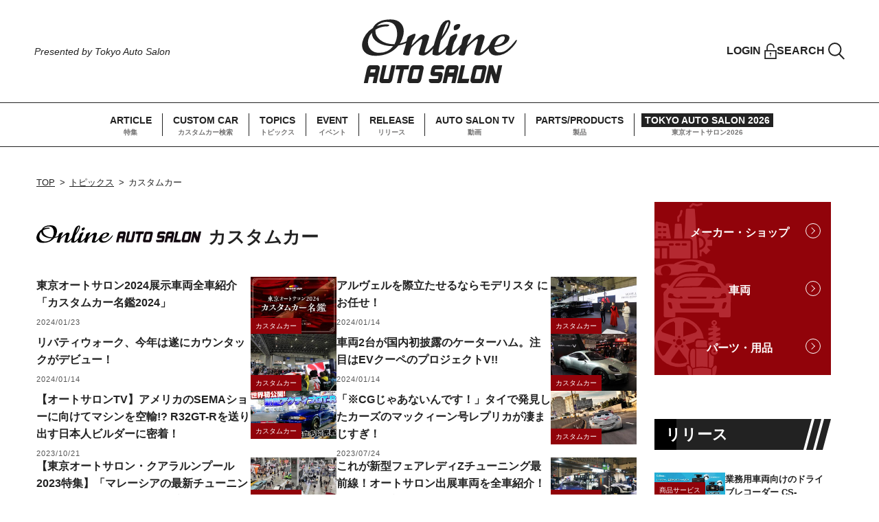

--- FILE ---
content_type: text/html; charset=UTF-8
request_url: https://www.tokyoautosalon.jp/topics/category/329?page=2
body_size: 54116
content:
<!DOCTYPE html>
<html lang="ja">
<head>
    <meta charset="UTF-8">
    <meta http-equiv="X-UA-Compatible" content="IE=edge">
    <meta name="viewport" content="width=device-width, initial-scale=1.0">
        <link rel="shortcut icon" href="/favicon.ico">
    <meta name="description" content="「カスタムカー」関連のピックス記事一覧です。｜オンラインオートサロンとは自動車ファンと企業を繋ぐオンラインサービスです。各企業から発信される情報をウェブサイト、メール、SNS、映像で集約。正確で唯一無二の情報をいち早く自動車ファンにお届けします。またユーザーからの貴重なご意見を各企業へお届けする場でもあります。どなたでも無料でご利用になれます。"/>
    <meta name="keywords" content="" />
    <title>「カスタムカー」関連トピックス｜オンラインオートサロン[自動車ファンと企業を繋ぐオンラインサービス]</title>
    <link rel="stylesheet" type="text/css" href="https://cdn.jsdelivr.net/npm/slick-carousel@1.8.1/slick/slick.css">
    <link rel="stylesheet" type="text/css" href="https://cdn.jsdelivr.net/npm/slick-carousel@1.8.1/slick/slick-theme.css">
    <link rel="stylesheet" href="/assets/css/style.css?v29">
    <link rel="stylesheet" href="/assets/css/add_25-11-11.css">    
    <script src="https://ajax.googleapis.com/ajax/libs/jquery/3.6.0/jquery.min.js"></script>
<!-- Google Tag Manager -->
<script>(function(w,d,s,l,i){w[l]=w[l]||[];w[l].push({'gtm.start':
new Date().getTime(),event:'gtm.js'});var f=d.getElementsByTagName(s)[0],
j=d.createElement(s),dl=l!='dataLayer'?'&l='+l:'';j.async=true;j.src=
'https://www.googletagmanager.com/gtm.js?id='+i+dl;f.parentNode.insertBefore(j,f);
})(window,document,'script','dataLayer','GTM-KBW7PVR');</script>
<!-- End Google Tag Manager -->
<!-- Global site tag (gtag.js) - Google Analytics -->
<script async src="https://www.googletagmanager.com/gtag/js?id=UA-24139751-3"></script>
<script>
  window.dataLayer = window.dataLayer || [];
  function gtag(){dataLayer.push(arguments);}
  gtag('js', new Date());

  gtag('config', 'UA-24139751-3');
</script>
</head>
<body>
<!-- Google Tag Manager (noscript) -->
<noscript><iframe src="https://www.googletagmanager.com/ns.html?id=GTM-KBW7PVR"
height="0" width="0" style="display:none;visibility:hidden"></iframe></noscript>
<!-- End Google Tag Manager (noscript) -->
    <!-- SP GNAV -->
<div class="hmbg-menu js-hmbg-menu">
    <button class="hmbg-menu__close">
        <div></div>
        <div></div>
    </button>
    <div class="hmbg-menu__inr">
        <div class="hmbg-menu__wrap">
            <a href="/whats" class="hmbg-menu__about-oas"><img src="/assets/images/common/icon-question_black.svg" width="16" height="16" alt=""><span>About オンラインオートサロン</span></a>
            <nav class="hmbg-menu__links">
                <ul class="hmbg-menu__links__list js-hmbg-navs-list">
                    <li><a href="/article" class="font-en fade">ARTICLE</a></li>
                    <li><a href="/cars" class="font-en fade">CUSTOM CAR</a></li>
                    <li><a href="/topics" class="font-en fade">TOPICS</a></li>
                    <li><a href="/#event" class="font-en fade anch-link">EVENT</a></li>
                    <li><a href="/news" class="font-en fade">RELEASE</a></li>
                    <li><a href="/#auto-salon-tv" class="font-en fade anch-link">AUTO SALON TV</a></li>
                    <li><a href="/products" class="font-en fade">PARTS/PRODUCTS</a></li>
                    <li><a href="https://www.tokyoautosalon.jp/2026/" target="_blank" class="hmbg-menu__links__list__tas font-en fade">TOKYO AUTO SALON 2026</a></li>
                </ul>
            </nav>
            <div class="hmbg-menu__foot">
                <a href="https://www.facebook.com/tokyoautosalon/" target="_blank"><img src="/assets/images/common/icon-facebook_black.svg" width="29" height="29" alt="Facebook"></a>
                <a href="https://twitter.com/tokyoautosalon" target="_blank"><img src="/assets/images/common/icon-twitter_black.png" width="30" height="24" alt="Twitter"></a>
                <a href="https://www.instagram.com/tokyo_autosalon_official/" target="_blank"><img src="/assets/images/common/icon-instagram_black.svg" width="29" height="29" alt="Instagram"></a>
                <a href="https://www.youtube.com/channel/UCgAh9SlY8qwlw-tnEc-A9FA/featured" target="_blank"><img src="/assets/images/common/icon-youtube_black.svg" width="32" height="22" alt="Youtube"></a>
            </div>
        </div>
    </div>
</div>
<!-- SP GNAV -->    <header class="header">
    <div class="header__tops">
        <div class="header__catch">
            <p class="header__catch-en font-en">Presented by Tokyo Auto Salon</p>
        </div>
        <a href="/" class="header__logo fade"><img src="/assets/images/common/logo-online-auto-salon_header.svg" width="266" height="110" alt="Online AUTO SALON"></a>
        <ul class="header__user">
                            <li><a href="#modal-member" class="header__user__item header__user__item--lock fade js-modal-opener"><span class="font-en">LOGIN</span><img src="/assets/images/common/icon-lock_black.svg" width="18" height="24" alt=""></a></li>
                        <li><a href="#modal-search" class="header__user__item header__user__item--search fade js-modal-opener"><span class="font-en">SEARCH</span><img src="/assets/images/common/icon-search_black.svg" width="24" height="24" alt=""></a></li>
        </ul>
        <button class="header__hmbg-open">
            <div></div>
            <div></div>
            <div></div><span class="font-en">MENU</span>
        </button>
    </div>
    <nav class="header__navs">
        <ul class="header__navs__list">
            <li><a href="/article" class="fade"><span class="header__navs__item-en font-en">ARTICLE</span><span class="header__navs__item-jp">特集</span></a></li>
            <li><a href="/cars" class="fade"><span class="header__navs__item-en font-en">CUSTOM CAR</span><span class="header__navs__item-jp">カスタムカー検索</span></a></li>
            <li><a href="/topics" class="fade"><span class="header__navs__item-en font-en">TOPICS</span><span class="header__navs__item-jp">トピックス</span></a></li>
            <li><a href="/#event" class="fade"><span class="header__navs__item-en font-en">EVENT</span><span class="header__navs__item-jp">イベント</span></a></li>
            <li><a href="/news" class="fade"><span class="header__navs__item-en font-en">RELEASE</span><span class="header__navs__item-jp">リリース</span></a></li>
            <li><a href="/#auto-salon-tv" class="fade"><span class="header__navs__item-en font-en">AUTO SALON TV</span><span class="header__navs__item-jp">動画</span></a></li>
            <li><a href="/products" class="fade"><span class="header__navs__item-en font-en">PARTS/PRODUCTS</span><span class="header__navs__item-jp">製品</span></a></li>
            <li><a href="https://www.tokyoautosalon.jp/2026/" target="_blank" class="header__navs__list__tas fade"><span class="header__navs__item-en font-en">TOKYO AUTO SALON 2026</span><span class="header__navs__item-jp">東京オートサロン2026</span></a></li>
        </ul>
    </nav>
</header>    <main id="topic" class="main">
    <div class="l-page-content">
        <ul class="breadcrumb">
            <li><a href="/">TOP</a></li>
            <li><a href="/topics">トピックス</a></li>
            <li>カスタムカー</li>
        </ul>
        <div class="l-page-content__inr">
            <div class="l-page-content__main">
                <div class="page-topics-block">
                    <div class="search-content-head">
                        <p class="search-content-head__title"><img src="/assets/images/common/logo-online-auto-salon.svg" alt="Onlineautosalon">カスタムカー</p>
                    </div>
                    <div class="page-topics-block__list">
                        <ul class="archive-list">
                                                                                                <li>
                                        <div class="archive-info">
                                            <a href="/topics/detail/100857" class="archive-info__title fade">東京オートサロン2024展示車両全車紹介「カスタムカー名鑑2024」 </a>
                                            <div class="archive-info__status">
                                                                                                <p class="archive-info__status__date font-en">2024/01/23</p>
                                            </div>
                                        </div>
                                        <div class="archive-list__thum">
                                            <span class="cat-label">カスタムカー</span>
                                            <a href="/topics/detail/100857" class="fade">
                                                                                                    <img src="/images/topics/thumb20240123s74wed095742264224.jpg" alt=""/>
                                                                                            </a>
                                        </div>
                                    </li>
                                                                    <li>
                                        <div class="archive-info">
                                            <a href="/topics/detail/100803" class="archive-info__title fade">アルヴェルを際立たせるならモデリスタ にお任せ！</a>
                                            <div class="archive-info__status">
                                                                                                <p class="archive-info__status__date font-en">2024/01/14</p>
                                            </div>
                                        </div>
                                        <div class="archive-list__thum">
                                            <span class="cat-label">カスタムカー</span>
                                            <a href="/topics/detail/100803" class="fade">
                                                                                                    <img src="/images/topics/thumb20240114uamxn1081623274920.JPG" alt=""/>
                                                                                            </a>
                                        </div>
                                    </li>
                                                                    <li>
                                        <div class="archive-info">
                                            <a href="/topics/detail/100802" class="archive-info__title fade">リバティウォーク、今年は遂にカウンタックがデビュー！</a>
                                            <div class="archive-info__status">
                                                                                                <p class="archive-info__status__date font-en">2024/01/14</p>
                                            </div>
                                        </div>
                                        <div class="archive-list__thum">
                                            <span class="cat-label">カスタムカー</span>
                                            <a href="/topics/detail/100802" class="fade">
                                                                                                    <img src="/images/topics/thumb20240114qfp3xh072507369885.JPG" alt=""/>
                                                                                            </a>
                                        </div>
                                    </li>
                                                                    <li>
                                        <div class="archive-info">
                                            <a href="/topics/detail/100797" class="archive-info__title fade">車両2台が国内初披露のケーターハム。注目はEVクーペのプロジェクトV!!</a>
                                            <div class="archive-info__status">
                                                                                                <p class="archive-info__status__date font-en">2024/01/14</p>
                                            </div>
                                        </div>
                                        <div class="archive-list__thum">
                                            <span class="cat-label">カスタムカー</span>
                                            <a href="/topics/detail/100797" class="fade">
                                                                                                    <img src="/images/topics/thumb202401141idsul065053361965.JPG" alt=""/>
                                                                                            </a>
                                        </div>
                                    </li>
                                                                    <li>
                                        <div class="archive-info">
                                            <a href="/topics/detail/100642" class="archive-info__title fade">【オートサロンTV】アメリカのSEMAショーに向けてマシンを空輸!? R32GT-Rを送り出す日本人ビルダーに密着！</a>
                                            <div class="archive-info__status">
                                                                                                <p class="archive-info__status__date font-en">2023/10/21</p>
                                            </div>
                                        </div>
                                        <div class="archive-list__thum">
                                            <span class="cat-label">カスタムカー</span>
                                            <a href="/topics/detail/100642" class="fade">
                                                                                                    <img src="/images/topics/thumb20231020sansz1175332635365.jpg" alt=""/>
                                                                                            </a>
                                        </div>
                                    </li>
                                                                    <li>
                                        <div class="archive-info">
                                            <a href="/topics/detail/100506" class="archive-info__title fade">「※CGじゃあないんです！」タイで発見したカーズのマックィーン号レプリカが凄まじすぎ！</a>
                                            <div class="archive-info__status">
                                                                                                <p class="archive-info__status__date font-en">2023/07/24</p>
                                            </div>
                                        </div>
                                        <div class="archive-list__thum">
                                            <span class="cat-label">カスタムカー</span>
                                            <a href="/topics/detail/100506" class="fade">
                                                                                                    <img src="/images/topics/thumb202307218z97km201205116007.jpg" alt=""/>
                                                                                            </a>
                                        </div>
                                    </li>
                                                                    <li>
                                        <div class="archive-info">
                                            <a href="/topics/detail/100440" class="archive-info__title fade">【東京オートサロン・クアラルンプール2023特集】「マレーシアの最新チューニング事情に迫る」クアラルンプールオートサロン2023に潜入！</a>
                                            <div class="archive-info__status">
                                                                                                <p class="archive-info__status__date font-en">2023/06/09</p>
                                            </div>
                                        </div>
                                        <div class="archive-list__thum">
                                            <span class="cat-label">カスタムカー</span>
                                            <a href="/topics/detail/100440" class="fade">
                                                                                                    <img src="/images/topics/thumb20230609n7wn8a190605894367.jpg" alt=""/>
                                                                                            </a>
                                        </div>
                                    </li>
                                                                    <li>
                                        <div class="archive-info">
                                            <a href="/topics/detail/100260" class="archive-info__title fade">これが新型フェアレディZチューニング最前線！オートサロン出展車両を全車紹介！Part.3【東京オートサロン2023】</a>
                                            <div class="archive-info__status">
                                                                                                <p class="archive-info__status__date font-en">2023/02/25</p>
                                            </div>
                                        </div>
                                        <div class="archive-list__thum">
                                            <span class="cat-label">カスタムカー</span>
                                            <a href="/topics/detail/100260" class="fade">
                                                                                                    <img src="/images/topics/thumb202302247fgez1125551956631.JPG" alt=""/>
                                                                                            </a>
                                        </div>
                                    </li>
                                                                    <li>
                                        <div class="archive-info">
                                            <a href="/topics/detail/100253" class="archive-info__title fade">これが新型フェアレディZチューニング最前線！オートサロン出展車両を全車紹介！Part.2【東京オートサロン2023】</a>
                                            <div class="archive-info__status">
                                                                                                <p class="archive-info__status__date font-en">2023/02/24</p>
                                            </div>
                                        </div>
                                        <div class="archive-list__thum">
                                            <span class="cat-label">カスタムカー</span>
                                            <a href="/topics/detail/100253" class="fade">
                                                                                                    <img src="/images/topics/thumb20230223r8yiik123729893033.JPG" alt=""/>
                                                                                            </a>
                                        </div>
                                    </li>
                                                                    <li>
                                        <div class="archive-info">
                                            <a href="/topics/detail/100214" class="archive-info__title fade">これが新型フェアレディZチューニング最前線！オートサロン出展車両を全車紹介！Part.1【東京オートサロン2023】</a>
                                            <div class="archive-info__status">
                                                                                                <p class="archive-info__status__date font-en">2023/02/07</p>
                                            </div>
                                        </div>
                                        <div class="archive-list__thum">
                                            <span class="cat-label">カスタムカー</span>
                                            <a href="/topics/detail/100214" class="fade">
                                                                                                    <img src="/images/topics/thumb202302074tv38m110724353778.JPG" alt=""/>
                                                                                            </a>
                                        </div>
                                    </li>
                                                                    <li>
                                        <div class="archive-info">
                                            <a href="/topics/detail/100192" class="archive-info__title fade">次世代バイオディーゼル仕様のマツダ3ほかレーシングマシンが勢揃い</a>
                                            <div class="archive-info__status">
                                                                                                <p class="archive-info__status__date font-en">2023/01/28</p>
                                            </div>
                                        </div>
                                        <div class="archive-list__thum">
                                            <span class="cat-label">カスタムカー</span>
                                            <a href="/topics/detail/100192" class="fade">
                                                                                                    <img src="/images/topics/thumb2023012723m44h172321893900.jpg" alt=""/>
                                                                                            </a>
                                        </div>
                                    </li>
                                                                    <li>
                                        <div class="archive-info">
                                            <a href="/topics/detail/100188" class="archive-info__title fade">大挙してブースを占拠したGRヤリスは、走る楽しさを徹底的に突き詰めたカスタムが魅力【東京オートサロン】</a>
                                            <div class="archive-info__status">
                                                                                                <p class="archive-info__status__date font-en">2023/01/22</p>
                                            </div>
                                        </div>
                                        <div class="archive-list__thum">
                                            <span class="cat-label">カスタムカー</span>
                                            <a href="/topics/detail/100188" class="fade">
                                                                                                    <img src="/images/topics/thumb20230120u2znqt134722757487.jpg" alt=""/>
                                                                                            </a>
                                        </div>
                                    </li>
                                                                    <li>
                                        <div class="archive-info">
                                            <a href="/topics/detail/100187" class="archive-info__title fade">ワイドフェンダーで武装したGRカローラをエアロキットでよりアグレッシブに!!【東京オートサロン】</a>
                                            <div class="archive-info__status">
                                                                                                <p class="archive-info__status__date font-en">2023/01/21</p>
                                            </div>
                                        </div>
                                        <div class="archive-list__thum">
                                            <span class="cat-label">カスタムカー</span>
                                            <a href="/topics/detail/100187" class="fade">
                                                                                                    <img src="/images/topics/thumb20230120xbw59h110523615135.jpg" alt=""/>
                                                                                            </a>
                                        </div>
                                    </li>
                                                                    <li>
                                        <div class="archive-info">
                                            <a href="/topics/detail/100181" class="archive-info__title fade">マツダのモータースポーツに懸ける想いを表現した「MAZDA SPIRIT RACING」【東京オートサロン2023】</a>
                                            <div class="archive-info__status">
                                                                                                <p class="archive-info__status__date font-en">2023/01/19</p>
                                            </div>
                                        </div>
                                        <div class="archive-list__thum">
                                            <span class="cat-label">カスタムカー</span>
                                            <a href="/topics/detail/100181" class="fade">
                                                                                                    <img src="/images/topics/thumb20230119xait9m120131098666.JPG" alt=""/>
                                                                                            </a>
                                        </div>
                                    </li>
                                                                    <li>
                                        <div class="archive-info">
                                            <a href="/topics/detail/100171" class="archive-info__title fade">アグレッシブに攻めるか、エレガントに装うか？ 新型プリウスのカスタムはお好みで!!【モデリスタ】</a>
                                            <div class="archive-info__status">
                                                                                                <p class="archive-info__status__date font-en">2023/01/18</p>
                                            </div>
                                        </div>
                                        <div class="archive-list__thum">
                                            <span class="cat-label">カスタムカー</span>
                                            <a href="/topics/detail/100171" class="fade">
                                                                                                    <img src="/images/topics/thumb20230118ilwj78103029589706.jpg" alt=""/>
                                                                                            </a>
                                        </div>
                                    </li>
                                                                    <li>
                                        <div class="archive-info">
                                            <a href="/topics/detail/100163" class="archive-info__title fade">フルエアロながらシンプルメイクを極める！ガレージベリー製作のGR86は純正のイメージを壊さないスタイリッシュさ！【東京オートサロン2023】</a>
                                            <div class="archive-info__status">
                                                                                                <p class="archive-info__status__date font-en">2023/01/17</p>
                                            </div>
                                        </div>
                                        <div class="archive-list__thum">
                                            <span class="cat-label">カスタムカー</span>
                                            <a href="/topics/detail/100163" class="fade">
                                                                                                    <img src="/images/topics/thumb202301174hpvem124222028747.jpg" alt=""/>
                                                                                            </a>
                                        </div>
                                    </li>
                                                                    <li>
                                        <div class="archive-info">
                                            <a href="/topics/detail/100154" class="archive-info__title fade">力強さに親しみやすさが融け込んだ新型デリカミニを、早くも素敵にカスタム！</a>
                                            <div class="archive-info__status">
                                                                                                <p class="archive-info__status__date font-en">2023/01/16</p>
                                            </div>
                                        </div>
                                        <div class="archive-list__thum">
                                            <span class="cat-label">カスタムカー</span>
                                            <a href="/topics/detail/100154" class="fade">
                                                                                                    <img src="/images/topics/thumb20230116uvfwcz092017240437.jpg" alt=""/>
                                                                                            </a>
                                        </div>
                                    </li>
                                                                    <li>
                                        <div class="archive-info">
                                            <a href="/topics/detail/100149" class="archive-info__title fade">軽トラベースのオーバーランダーか、軽自動車登録のトレーラーか、あなたならドッチ？【東京オートサロン2023】</a>
                                            <div class="archive-info__status">
                                                                                                <p class="archive-info__status__date font-en">2023/01/16</p>
                                            </div>
                                        </div>
                                        <div class="archive-list__thum">
                                            <span class="cat-label">カスタムカー</span>
                                            <a href="/topics/detail/100149" class="fade">
                                                                                                    <img src="/images/topics/thumb202301156kesxq194358679859.JPG" alt=""/>
                                                                                            </a>
                                        </div>
                                    </li>
                                                                    <li>
                                        <div class="archive-info">
                                            <a href="/topics/detail/100141" class="archive-info__title fade">コンセプトは平成初期のドリ車！ユーラスは渾身のZN6型86用エアロで勝負！【東京オートサロン2023】</a>
                                            <div class="archive-info__status">
                                                                                                <p class="archive-info__status__date font-en">2023/01/15</p>
                                            </div>
                                        </div>
                                        <div class="archive-list__thum">
                                            <span class="cat-label">カスタムカー</span>
                                            <a href="/topics/detail/100141" class="fade">
                                                                                                    <img src="/images/topics/thumb202301158xqdr9165301036920.jpg" alt=""/>
                                                                                            </a>
                                        </div>
                                    </li>
                                                                    <li>
                                        <div class="archive-info">
                                            <a href="/topics/detail/100148" class="archive-info__title fade">動く探検基地を実現したダイハツ・アトレーのカスタム車両【東京オートサロン2023 中ホール6 DAIHATSU】</a>
                                            <div class="archive-info__status">
                                                                                                <p class="archive-info__status__date font-en">2023/01/15</p>
                                            </div>
                                        </div>
                                        <div class="archive-list__thum">
                                            <span class="cat-label">カスタムカー</span>
                                            <a href="/topics/detail/100148" class="fade">
                                                                                                    <img src="/images/topics/thumb202301151jhc2v172310913499.jpg" alt=""/>
                                                                                            </a>
                                        </div>
                                    </li>
                                                                                    </ul>
                    </div>
                                            <ul class="pager">
                                                            <li><a href="/topics/category/329" class="pager__prev">前へ</a></li>
                                                                                                                                                        <li><a href="/topics/category/329">1</a></li>
                                                                                                                                <li><span>2</span></li>
                                                                                                                                <li><a href="/topics/category/329?page=3">3</a></li>
                                                                                                                                                                                        <li><a href="/topics/category/329?page=3" class="pager__next">次へ</a></li>
                                                    </ul>
                                    </div>
            </div>
            <div class="l-page-content__side">
                <div class="sidebar-block">
    <div class="sidebar-block__section">
        <ul class="sidebar-block__btns">
            <li><a href="/exhibitors" class="btn-circle-arrow btn-circle-arrow--has-icon icon-factory fade">メーカー・ショップ</a></li>
            <li><a href="/cars" class="btn-circle-arrow btn-circle-arrow--has-icon icon-cars fade">車両</a></li>
            <li><a href="/products" class="btn-circle-arrow btn-circle-arrow--has-icon icon-parts fade">パーツ・用品</a></li>
        </ul>
                    </div>
    
                <div class="sidebar-block__section">
            <h2 class="skew-box-text">
                <div>リリース</div>
            </h2>
            <div class="sidebar-block__release">
                <ul class="archive-list">
                                            <li>
                            <div class="archive-list__thum">
                                <span class="cat-label">商品サービス</span>
                                <a href="/news/detail/101425" class="fade">
                                                                            <img src="/images/article/main/thumb_n20260128ehc7gn170948655958.jpg" alt="業務用車両向けのドライブレコーダー CS-5FHC/CS-54FHCがセルスター工業より発売">
                                                                    </a>
                            </div>
                            <div class="archive-info">
                                <a href="/news/detail/101425" class="archive-info__title fade">
                                    業務用車両向けのドライブレコーダー CS-5FHC/CS-54FHCがセルスター工業より発売                                </a>
                                <div class="archive-info__status">
                                    <a href="/exhibitors/detail/10419" class="archive-info__status__maker">セルスター</a>
                                    <p class="archive-info__status__date font-en">2026/01/29</p>
                                </div>
                            </div>
                        </li>
                                            <li>
                            <div class="archive-list__thum">
                                <span class="cat-label">商品サービス</span>
                                <a href="/news/detail/101424" class="fade">
                                                                            <img src="/images/article/main/thumb_n20260128nhn8jr164022681370.jpg" alt="グルーミーベアのGR86モデルカーを大阪オートメッセ会場で特別販売します">
                                                                    </a>
                            </div>
                            <div class="archive-info">
                                <a href="/news/detail/101424" class="archive-info__title fade">
                                    グルーミーベアのGR86モデルカーを大阪オートメッセ会場で特別販売します                                </a>
                                <div class="archive-info__status">
                                    <a href="/exhibitors/detail/10795" class="archive-info__status__maker">ワールドマーケット</a>
                                    <p class="archive-info__status__date font-en">2026/01/29</p>
                                </div>
                            </div>
                        </li>
                                            <li>
                            <div class="archive-list__thum">
                                <span class="cat-label">商品サービス</span>
                                <a href="/news/detail/101416" class="fade">
                                                                            <img src="/images/article/main/thumb_n20260127b39r34171535740973.jpg" alt="AE86トレノGT-Apexのスケールモデルを大阪オートメッセ会場で販売">
                                                                    </a>
                            </div>
                            <div class="archive-info">
                                <a href="/news/detail/101416" class="archive-info__title fade">
                                    AE86トレノGT-Apexのスケールモデルを大阪オートメッセ会場で販売                                </a>
                                <div class="archive-info__status">
                                    <a href="/exhibitors/detail/10795" class="archive-info__status__maker">ワールドマーケット</a>
                                    <p class="archive-info__status__date font-en">2026/01/28</p>
                                </div>
                            </div>
                        </li>
                                            <li>
                            <div class="archive-list__thum">
                                <span class="cat-label">商品サービス</span>
                                <a href="/news/detail/101410" class="fade">
                                                                            <img src="/images/article/main/thumb_n20260123787w5u150307165695.jpg" alt="TOP SECRET R34のモデルカーを大阪オートメッセにて限定販売">
                                                                    </a>
                            </div>
                            <div class="archive-info">
                                <a href="/news/detail/101410" class="archive-info__title fade">
                                    TOP SECRET R34のモデルカーを大阪オートメッセにて限定販売                                </a>
                                <div class="archive-info__status">
                                    <a href="/exhibitors/detail/10795" class="archive-info__status__maker">ワールドマーケット</a>
                                    <p class="archive-info__status__date font-en">2026/01/24</p>
                                </div>
                            </div>
                        </li>
                                            <li>
                            <div class="archive-list__thum">
                                <span class="cat-label">商品サービス</span>
                                <a href="/news/detail/101404" class="fade">
                                                                            <img src="/images/article/main/thumb_n202601227dr3lx163419694272.jpg" alt="ラリーの最前線を支える足元 OZ Superturismo TGR-WRT Monte-Carlo で存在感">
                                                                    </a>
                            </div>
                            <div class="archive-info">
                                <a href="/news/detail/101404" class="archive-info__title fade">
                                    ラリーの最前線を支える足元 OZ Superturismo TGR-WRT Monte-Carlo で存在感                                </a>
                                <div class="archive-info__status">
                                    <a href="/exhibitors/detail/10821" class="archive-info__status__maker">オーゼットジャパン株式会社</a>
                                    <p class="archive-info__status__date font-en">2026/01/22</p>
                                </div>
                            </div>
                        </li>
                                            <li>
                            <div class="archive-list__thum">
                                <span class="cat-label">商品サービス</span>
                                <a href="/news/detail/101401" class="fade">
                                                                            <img src="/images/article/main/thumb_n20260121fwpxr7170106566671.jpg" alt="2026年限定モデル200ハイエース用ジュエル LED テールランプ ULTRA λ(ラムダ)ブラックリミテッド発売開始！">
                                                                    </a>
                            </div>
                            <div class="archive-info">
                                <a href="/news/detail/101401" class="archive-info__title fade">
                                    2026年限定モデル200ハイエース用ジュエル LED テールランプ ULTRA λ(ラムダ)ブラックリミテッド発売開始！                                </a>
                                <div class="archive-info__status">
                                    <a href="/exhibitors/detail/10681" class="archive-info__status__maker">Valenti Japan</a>
                                    <p class="archive-info__status__date font-en">2026/01/22</p>
                                </div>
                            </div>
                        </li>
                                    </ul>
            </div>
        </div>
    
    </div>            </div>
        </div>
    </div>
</main>        <a href="#" class="page-top font-en fade anch-link">
    <span>PAGE TOP</span>
    <img src="/assets/images/common/icon-arrow-pagetop.svg" width="20" height="11" alt="">
</a>
<!-- modal(ログイン) -->
<div id="modal-member" class="modal js-modal">
    <div class="modal__inr">
        <button class="modal__close fade js-modal-closer">
            <div></div>
            <div></div>
        </button>
        <div class="modal-member">
            <h3 class="modal-member__title">お気に入り登録、ブックマーク登録にはログインが必要です。</h3>
            <div class="modal-member-block">
                <div class="modal-member-block__item">
                    <h4 class="modal-member-block__title">ログイン</h4>
                    <ul class="modal-member-block__btns">
                        <li><button type="button" class="fw-b btn-circle-arrow btn-circle-arrow--medium btn-circle-arrow--purple fade" onclick="location.href='/auth/login'">ユーザーログイン</button></li>
                        <li><button class="btn-circle-arrow btn-circle-arrow--medium btn-circle-arrow--black fade fw-b" type="button" onclick="location.href='/login'">OASメディアログイン</button></li>
                    </ul>
                </div>
                <div class="modal-member-block__item">
                    <h4 class="modal-member-block__title">新規登録</h4>
                    <ul class="modal-member-block__btns">
                        <li><button type="button" class="fw-b btn-circle-arrow btn-circle-arrow--medium  btn-circle-arrow--purple fade" onclick="location.href='/auth/add'">新規ユーザー登録</button></li>
                        <li>
                            <button class="btn-circle-arrow btn-circle-arrow--medium btn-circle-arrow--black fade fw-b" type="button" onclick="location.href='/register/input'">OASメディア登録</button>
                            <p class="modal-member-block__text-box">※登録は報道関係者に限ります。<br>東京オートサロンへの取材申請は別途必要です。審査基準が異なりますので、申し込みをされる際にご確認ください。</p>
                        </li>
                    </ul>
                </div>
            </div>
        </div>
    </div>
    <div class="modal__bg js-modal-closer"></div>
</div>
<!-- modal(ログイン) -->
<!-- modal(検索) -->
<div id="modal-search" class="modal js-modal">
    <div class="modal__inr">
        <button class="modal__close fade js-modal-closer">
            <div></div>
            <div></div>
        </button>
        <div class="modal-search">
            <h3 class="modal-search__title">何を探しますか？</h3>
            <div class="modal-search-block">
                <ul class="modal-search-block__btns">
                    <li><a href="/cars" class="fade">
                            <div class="icon"><img src="/assets/images/common/icon-search.svg" width="30" height="30" alt=""></div><span>車両で検索</span>
                        </a></li>
                    <li><a href="/exhibitors" class="fade">
                            <div class="icon"><img src="/assets/images/common/icon-search.svg" width="30" height="30" alt=""></div><span>メーカー・<br class="sp-none">ショップで検索</span>
                        </a></li>
                    <li><a href="/products" class="fade">
                            <div class="icon"><img src="/assets/images/common/icon-search.svg" width="30" height="30" alt=""></div><span>パーツ・用品で検索</span>
                        </a></li>
                </ul>
            </div>
        </div>
    </div>
    <div class="modal__bg js-modal-closer"></div>
</div>
<!-- modal(検索) -->    <footer class="footer">
    <div class="footer__inr">
        <div class="footer__info">
            <div class="footer__logo"><a href="/" class="fade"><img src="/assets/images/common/logo-online-auto-salon_footer.svg" width="170" height="70" alt="Online AUTO SALON"></a></div>
            <a href="/whats" class="footer__about-oas fade"><img src="/assets/images/common/icon-question.svg" width="16" height="16" alt=""><span>About<br>オンラインオートサロン</span></a>
            <ul class="footer__sns-list">
                <li class="facebook"><a href="https://www.facebook.com/tokyoautosalon/" target="_blank" class="fade"><img src="/assets/images/common/icon-facebook.svg" alt="Facebook"></a></li>
                <li class="twitter"><a href="https://twitter.com/tokyoautosalon" target="_blank" class="fade"><img src="/assets/images/common/icon-x.svg" alt="twitter"></a></li>
                <li class="instagram"><a href="https://www.instagram.com/tokyo_autosalon_official/" target="_blank" class="fade"><img src="/assets/images/common/icon-instagram.svg" alt="instagram"></a></li>
                <li class="youtube"><a href="https://www.youtube.com/channel/UCgAh9SlY8qwlw-tnEc-A9FA/featured" target="_blank" class="fade"><img src="/assets/images/common/icon-youtube_white.svg" alt="YouTube"></a></li>
            </ul>
        </div>
        <nav class="footer__links">
            <div class="footer__links__wrap">
                <ul class="footer__links__list footer__links__list--col2">
                    <li>
                        <p><span class="en font-en">SEARCH</span><span class="jp">検索</span></p>
                        <ul>
                            <li><a href="/exhibitors" class="fade">— メーカー・ショップで検索</a></li>
                            <li><a href="/cars" class="fade">— 車両で検索</a></li>
                            <li><a href="/products" class="fade">— パーツ・製品で検索</a></li>
                        </ul>
                    </li>
                    <li>
                        <p><span class="en font-en">LOGIN</span><span class="jp">ログイン</span></p>
                        <ul>
                                                            <li><a href="/auth/add" class="fade">— 新規ユーザー登録</a></li>
                                                    </ul>
                    </li>
                </ul>
            </div>
            <div class="footer__links__wrap">
                <ul class="footer__links__list">
                    <li><a href="/article" class="fade"><span class="en font-en">ARTICLE</span><span class="jp">特集記事</span></a></li>
                    <li><a href="/cars" class="fade"><span class="en font-en">CUSTOM CAR</span><span class="jp">おすすめ車両</span></a></li>
                    <li><a href="/#event" class="fade"><span class="en font-en">EVENT</span><span class="jp">イベントインフォメーション</span></a></li>
                    <li><a href="/news" class="fade"><span class="en font-en">RELEASE</span><span class="jp">リリース</span></a></li>
                    <li><a href="/topics" class="fade"><span class="en font-en">TOPICS</span><span class="jp">トピックス</span></a></li>
                    <li><a href="/#auto-salon-tv" class="fade"><span class="en font-en">AUTO SALON TV</span><span class="jp">オートサロンTV</span></a></li>
                    <li><a href="/products" class="fade"><span class="en font-en">PARTS/PRODUCTS</span><span class="jp">パーツ/製品</span></a></li>
                    <li><a href="https://www.tokyoautosalon.jp/2026/" class="fade" target="_blank"><span class="en font-en">TOKYO AUTO SALON 2026</span><span class="jp">東京オートサロン2026</span></a></li>
                </ul>
            </div>
        </nav>
    </div>
    <nav class="footer__sub-links">
        <ul class="footer__sub-links__list">
            <li><a href="/tags" class="fade">タグ一覧</a></li>
            <li><a href="/inquiry" class="fade">お問い合わせ</a></li>
            <li><a href="https://san-ei-corp.co.jp/company/outline/" class="fade" target="_blank">運営会社</a></li>
            <li><a href="/privacy_policy" class="fade">個人情報保護方針</a></li>
            <li><a href="/terms" class="fade">利用規約</a></li>
            <li><a href="/exhibitors/about" class="fade">出展者</a></li>
        </ul>
    </nav>
    <p class="footer__copy font-en">Copyright © SAN-EI CORPORATION All Rights Reserved.</p>
</footer>
    <script type="text/javascript" src="https://cdn.jsdelivr.net/npm/slick-carousel@1.8.1/slick/slick.min.js"></script>
    <script src="https://cdnjs.cloudflare.com/ajax/libs/smooth-scroll/16.1.3/smooth-scroll.min.js" integrity="sha512-HYG9E+RmbXS7oy529Nk8byKFw5jqM3R1zzvoV2JnltsIGkK/AhZSzciYCNxDMOXEbYO9w6MJ6SpuYgm5PJPpeQ==" crossorigin="anonymous" referrerpolicy="no-referrer"></script>
    <script src="/assets/js/common.js?v22"></script>
    <script src="/assets/js/top.js?v15"></script>
    <script async type="text/javascript" src="//asset.fwpub1.com/js/embed-feed.js"></script>
</body>
</html>


--- FILE ---
content_type: image/svg+xml
request_url: https://www.tokyoautosalon.jp/assets/images/common/logo-online-auto-salon.svg
body_size: 6970
content:
<svg xmlns="http://www.w3.org/2000/svg" width="367.976" height="40.356" viewBox="0 0 367.976 40.356">
  <g id="グループ_2016" data-name="グループ 2016" transform="translate(-120.871 -411.115)">
    <g id="グループ_867" data-name="グループ 867" transform="translate(298.631 425.423)">
      <path id="パス_3410" data-name="パス 3410" d="M292.686,426.42,288.5,445.391h5.421l4.226-18.965,6.039-.006,1.285-5.783H287.9l-1.276,5.783Zm32.3,0c-.463,2.026-2.622,11.928-2.9,13.1A11.345,11.345,0,0,1,320.165,444a3.98,3.98,0,0,1-2.987,1.39H306.271a3.119,3.119,0,0,1-2.742-1.8,6.434,6.434,0,0,1-.2-4.065c.218-1.114,2.906-13.1,2.906-13.1.438-2.037,1.152-3.874,2.348-4.828a3.865,3.865,0,0,1,2.871-.938H321.7a3.791,3.791,0,0,1,2.916,1.378A5.73,5.73,0,0,1,324.983,426.42Zm-5.422,0h-7.827l-2.912,13.1h7.838Zm91.854,0c-.465,2.026-2.622,11.928-2.9,13.1A11.345,11.345,0,0,1,406.6,444a3.978,3.978,0,0,1-2.988,1.39H392.7a3.121,3.121,0,0,1-2.742-1.8,6.433,6.433,0,0,1-.2-4.065c.218-1.114,2.907-13.1,2.907-13.1.434-2.037,1.15-3.874,2.347-4.828a3.865,3.865,0,0,1,2.871-.938h10.245a3.79,3.79,0,0,1,2.915,1.378A5.73,5.73,0,0,1,411.415,426.42Zm-5.421,0h-7.829l-2.912,13.1h7.838Zm-141.37,0c-.464,2.026-3.832,17.792-4.105,18.966H255.09l1.908-8.8h-6.64l-1.9,8.806h-5.493c.219-1.114,4.09-18.971,4.09-18.971.436-2.037,1.151-3.874,2.347-4.828a3.864,3.864,0,0,1,2.87-.938h9.068a3.791,3.791,0,0,1,2.916,1.378A5.73,5.73,0,0,1,264.624,426.42Zm-5.422,0h-6.65l-.917,4.253h6.646Zm113.673,0c-.465,2.026-3.832,17.792-4.105,18.966h-5.428l1.908-8.8h-6.64l-1.9,8.806h-5.493c.219-1.114,4.09-18.971,4.09-18.971.436-2.037,1.152-3.874,2.347-4.828a3.865,3.865,0,0,1,2.871-.938h9.066a3.791,3.791,0,0,1,2.916,1.378A5.73,5.73,0,0,1,372.875,426.42Zm-5.422,0H360.8l-.917,4.253h6.646Zm-32.56,3.448a5.717,5.717,0,0,0,.367,4.388,3.791,3.791,0,0,0,2.916,1.378h7.582l-.888,3.988H332.686a5.715,5.715,0,0,0,.368,4.388,3.791,3.791,0,0,0,2.915,1.38h9.068a3.867,3.867,0,0,0,2.871-.938c1.2-.956,1.911-2.793,2.347-4.83l.92-3.988a5.719,5.719,0,0,0-.367-4.386,3.794,3.794,0,0,0-2.916-1.38h-7.625l.767-3.442,6.72-.006h5.422a5.722,5.722,0,0,0-.37-4.388,3.788,3.788,0,0,0-2.915-1.378h-9.066a3.87,3.87,0,0,0-2.873.938c-1.2.955-1.909,2.792-2.347,4.828Zm-53.984-9.215H286.4c-.218,1.112-4.089,18.969-4.089,18.969-.436,2.037-1.152,3.874-2.347,4.83a3.867,3.867,0,0,1-2.871.938h-9.068a3.789,3.789,0,0,1-2.915-1.38,5.722,5.722,0,0,1-.368-4.388c.463-2.025,3.83-17.791,4.1-18.965h5.428l-4.11,18.965h6.649Zm95.78-.021-5.466,24.754,15.374,0,1.378-5.869-10.045-.014,4.155-18.872Zm38.317,24.754,2.94-13.319,4.329,13.4H427.7l5.482-24.83-5.4.021-2.9,13.122-4.41-13.143h-5.4l-5.467,24.758Z" transform="translate(-242.965 -420.633)" fill="#130a11"/>
    </g>
    <g id="グループ_868" data-name="グループ 868" transform="translate(120.871 411.115)">
      <path id="パス_3411" data-name="パス 3411" d="M189.145,421.415a5.988,5.988,0,0,0,4.116-1.466,6.209,6.209,0,0,0,2.062-3.482q.41-2.02-1.884-2.019a7.4,7.4,0,0,0-3.058.846q-1.786.846-2.02,2.017Q187.532,421.414,189.145,421.415Z" transform="translate(-87.049 -409.437)"/>
      <path id="パス_3412" data-name="パス 3412" d="M291.283,433.9a1.357,1.357,0,0,0-.955.522q-.487.519-1.4,1.691a50,50,0,0,1-7.758,8.135,16.39,16.39,0,0,1-4.26,2.605,12.447,12.447,0,0,1-4.768.911,5.036,5.036,0,0,1-4.083-1.855,6,6,0,0,1-1.36-4.394,23.707,23.707,0,0,0,11.043-2.766q4.819-2.638,5.61-6.542a3.035,3.035,0,0,0-1.2-3.286,7.444,7.444,0,0,0-4.511-1.206,17.027,17.027,0,0,0-10.838,3.647,16.3,16.3,0,0,0-5.367,8.069,49.686,49.686,0,0,1-5.382,5.631q-3.094,2.7-4.547,2.766c-.34,0-.412-.487-.215-1.466s.94-3.319,2.226-7.029a71.528,71.528,0,0,0,2.512-8.429,2.147,2.147,0,0,0-.941-2.277,4.862,4.862,0,0,0-3-.912,8.2,8.2,0,0,0-4.413,1.888A58.15,58.15,0,0,0,241,435.525q-4.045,4.034-4.462,4.426.291-1.43,1.464-5.143a15.95,15.95,0,0,0,3.014-6.509,1.265,1.265,0,0,0-.059-.976c-.134-.173-.528-.262-1.177-.262a9.261,9.261,0,0,0-3.391,1.237q-2.415,1.238-3.394,1.887t-1.613,3.776L230.6,437.8c-.059.29-.138.633-.221.98a51.285,51.285,0,0,1-5.914,6.278q-3.091,2.7-4.549,2.766-.509,0-.155-1.757,1.842-9.112,3.379-11.261a10.85,10.85,0,0,0,1.615-2.734,15.759,15.759,0,0,0,.98-2.538q.5-2.474-.732-2.474a8.771,8.771,0,0,0-3.727,1.431,19.862,19.862,0,0,0-3.026,1.953q-.532.525-2.4,7.062c-.248.867-.475,1.672-.688,2.44a48.312,48.312,0,0,1-4.955,5.113q-3.094,2.7-4.549,2.766-.936,0-.125-4t2.156-9.4q8.823-10.481,10.535-18.942a4.694,4.694,0,0,0-.186-2.441,1.831,1.831,0,0,0-1.95-1.269q-6.537,0-10.41,10.348a162.363,162.363,0,0,0-5.6,17.5,49.478,49.478,0,0,1-5.231,5.449q-3.1,2.7-4.549,2.766c-.34,0-.412-.487-.213-1.466s.94-3.319,2.226-7.029a71.466,71.466,0,0,0,2.51-8.429,2.145,2.145,0,0,0-.941-2.277,4.862,4.862,0,0,0-3-.912,8.2,8.2,0,0,0-4.413,1.888,58.149,58.149,0,0,0-6.671,5.924q-4.045,4.034-4.46,4.426.289-1.43,1.463-5.143a15.93,15.93,0,0,0,3.014-6.509,1.267,1.267,0,0,0-.057-.976c-.135-.173-.529-.262-1.179-.262a9.261,9.261,0,0,0-3.391,1.237q-2.415,1.238-3.394,1.887t-1.613,3.776l-.275,1.362a45.138,45.138,0,0,1-7.39,2.543,27.836,27.836,0,0,0,3.872-9.5q1.554-7.678-2.276-12.465T152.3,411.115q-7.98,0-12.8,2.635a14.654,14.654,0,0,0-6.694,6.868,25.3,25.3,0,0,0-7.667,7.062,22.689,22.689,0,0,0-3.908,8.624q-1.369,6.771,2.453,10.969t12.011,4.2a33.643,33.643,0,0,0,14.577-3.026,29.511,29.511,0,0,0,10.59-8.3,38.606,38.606,0,0,0,8.62-2.739l-.081.4q-.446,2.212-1.8,6.605t-1.506,5.143q-.151.749,1.631,1.171a16.468,16.468,0,0,0,3.82.424q1.355,0,1.726-1.822l.323-2.019a22.41,22.41,0,0,1,1.377-4.295q.505-1.236,5.566-5.694t6.037-4.46q.976,0,.541,2.148t-1.775,6.476q-1.344,4.332-1.73,6.247c-.257,1.282-.221,2.074.114,2.377a8.547,8.547,0,0,0,4.8,1.042q3.842,0,10.733-7.694c-.747,3.96-.92,6.187-.507,6.652a3.982,3.982,0,0,0,1.771.682,14.42,14.42,0,0,0,3.366.359q3.687,0,10.174-7.073c-.281,1.115-.5,2.046-.646,2.778q-.566,2.8-.063,3.253a8.54,8.54,0,0,0,4.8,1.042q3.928,0,11.05-8.05c-.129.43-.251.846-.4,1.312q-1.355,4.4-1.506,5.143t1.631,1.171a16.464,16.464,0,0,0,3.818.424q1.357,0,1.727-1.822l.323-2.019a22.3,22.3,0,0,1,1.377-4.295q.505-1.236,5.565-5.694t6.039-4.46q.976,0,.541,2.148t-1.775,6.476q-1.344,4.332-1.73,6.247t.114,2.377a8.545,8.545,0,0,0,4.8,1.042q3.876,0,10.849-7.821a7.171,7.171,0,0,0,1.679,5.055q2.244,2.767,7,2.766,8.233,0,15.243-6.964,6.494-6.508,7.154-9.762C291.714,434.071,291.592,433.9,291.283,433.9Zm-75.557-19.918q.681,0,.26,2.083-1.053,5.206-7.27,14.123Q213.178,413.979,215.725,413.979Zm-76.174,34.173q-6.2,0-9.624-4.265A11.754,11.754,0,0,1,127.7,433.7a16.363,16.363,0,0,1,3.941-7.746q.014,6.638,6.7,10.739t16.871,4.1Q149.737,448.152,139.552,448.152ZM159,432.138a21.386,21.386,0,0,1-2.42,6.511q-9.678,0-15.641-4.719t-5.3-11.358a23.767,23.767,0,0,1,13.158-3.776,2.847,2.847,0,0,0,1.255-.326,1.306,1.306,0,0,0,.777-.909q.2-.979-4.344-.977a25.434,25.434,0,0,0-9.337,1.887,11.517,11.517,0,0,1,4.892-3.415,16.564,16.564,0,0,1,6.156-1.27q6.961,0,9.661,5.336T159,432.138Zm111.63.815q2.677-3.157,5.646-3.157,2.462,0,1.87,2.93a7.363,7.363,0,0,1-3.3,4.752,18.252,18.252,0,0,1-7.842,2.473A17,17,0,0,1,270.632,432.952Z" transform="translate(-120.871 -411.115)"/>
    </g>
  </g>
</svg>


--- FILE ---
content_type: image/svg+xml
request_url: https://www.tokyoautosalon.jp/assets/images/common/icon-search.svg
body_size: 371
content:
<svg id="グループ_50" data-name="グループ 50" xmlns="http://www.w3.org/2000/svg" width="17.81" height="17.81" viewBox="0 0 17.81 17.81">
  <path id="search" d="M17.257,15.155l-4.219-3.588a1.885,1.885,0,0,0-1.279-.555,6.679,6.679,0,1,0-.747.747,1.885,1.885,0,0,0,.555,1.279l3.588,4.219a1.5,1.5,0,1,0,2.1-2.1ZM6.678,11.13A4.452,4.452,0,1,1,11.13,6.678,4.453,4.453,0,0,1,6.678,11.13Z" transform="translate(0.001 0.001)" fill="#fff"/>
</svg>


--- FILE ---
content_type: image/svg+xml
request_url: https://www.tokyoautosalon.jp/assets/images/common/icon-factory-ghost.svg
body_size: 36096
content:
<svg xmlns="http://www.w3.org/2000/svg" xmlns:xlink="http://www.w3.org/1999/xlink" width="90" height="90" viewBox="0 0 90 90">
  <image id="factory_1_" data-name="factory (1)" width="90" height="90" opacity="0.6" xlink:href="[data-uri]"/>
</svg>
